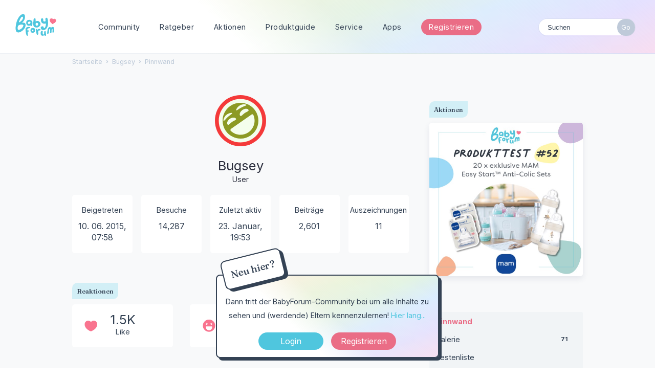

--- FILE ---
content_type: text/html; charset=utf-8
request_url: https://www.babyforum.at/profile/Bugsey
body_size: 10274
content:
<!DOCTYPE html>
<html lang="de">
<head>
	
	
<!-- Google Tag Manager -->
	<script>(function(w,d,s,l,i){w[l]=w[l]||[];w[l].push({'gtm.start':
	new Date().getTime(),event:'gtm.js'});var f=d.getElementsByTagName(s)[0],
	j=d.createElement(s),dl=l!='dataLayer'?'&l='+l:'';j.async=true;j.src=
	'https://www.googletagmanager.com/gtm.js?id='+i+dl;f.parentNode.insertBefore(j,f);
	})(window,document,'script','dataLayer','GTM-5WRWGCX');</script>
	<!-- End Google Tag Manager -->
	
	<link rel="preconnect" href="https://fonts.googleapis.com">
	<link rel="preconnect" href="https://fonts.gstatic.com" crossorigin>
	<link href="https://fonts.googleapis.com/css2?family=Fraunces:wght@500&family=Inter:wght@400;700&display=swap" rel="stylesheet">
	
	<title>Bugsey — BabyForum.at</title>
  <link rel="stylesheet" href="/uploads/cssmin/c5850275a7faeb655be58da3bccda247.css" media="all" static="1" />
  <link rel="canonical" href="https://www.babyforum.at/profile/Bugsey" />
  <meta property="fb:app_id" content="166587563373162" />
  <meta property="og:site_name" content="BabyForum.at" />
  <meta name="twitter:title" property="og:title" content="Bugsey" />
  <meta property="og:url" content="https://www.babyforum.at/profile/Bugsey" />
  <script>gdn=window.gdn||{};gdn.meta={"currentThemePath":"\/themes\/babyforum","DefaultAbout":"Beschreibe dich selbst...","editorVersion":"1.8.2","editorPluginAssets":"\/plugins\/editor","fileUpload-remove":"Datei entfernen","fileUpload-reattach":"Klicken Sie, um erneut anzuh\u00e4ngen","fileUpload-inserted":"Eingef\u00fcgt","fileUpload-insertedTooltip":"Das Bild wurde in den Text eingef\u00fcgt.","wysiwygHelpText":"Du nutzt den <a href=\"https:\/\/de.wikipedia.org\/wiki\/WYSIWYG\" target=\"_new\">WYSIWYG-Editor<\/a> in deinem Beitrag.","bbcodeHelpText":"Du kannst <a href=\"http:\/\/de.wikipedia.org\/wiki\/BBCode\" target=\"_new\">BBCode<\/a> in deinem Beitrag nutzen.","htmlHelpText":"Du kannst <a href=\"http:\/\/www.cheatography.com\/karionis\/cheat-sheets\/html5-deutsch\/\" target=\"_new\">einfaches HTML<\/a> in deinem Beitrag nutzen.","markdownHelpText":"Du kannst <a href=\"http:\/\/de.wikipedia.org\/wiki\/Markdown\" target=\"_new\">Markdown<\/a> in deinem Beitrag nutzen.","textHelpText":"Du nutzt einfachen Text in deinem Beitrag.","editorWysiwygCSS":"\/plugins\/editor\/design\/wysiwyg.css","canUpload":false,"fileErrorSize":"Dateigr\u00f6\u00dfe ist zu gro\u00df.","fileErrorFormat":"Dateiformat ist nicht erlaubt.","fileErrorAlreadyExists":"File already uploaded.","fileErrorSizeFormat":"Dateigr\u00f6\u00dfe ist zu gro\u00df und Format ist nicht erlaubt.","maxUploadSize":52428800,"editorFileInputName":"editorupload","allowedImageExtensions":"{\"1\":\"jpg\",\"2\":\"jpeg\",\"3\":\"gif\",\"4\":\"png\",\"5\":\"bmp\",\"6\":\"tiff\"}","allowedFileExtensions":"[\"txt\",\"jpg\",\"jpeg\",\"gif\",\"png\",\"bmp\",\"tiff\",\"ico\",\"zip\",\"gz\",\"tar.gz\",\"tgz\",\"psd\",\"ai\",\"pdf\",\"doc\",\"xls\",\"ppt\",\"docx\",\"xlsx\",\"pptx\",\"log\",\"rar\",\"7z\",\"webp\"]","maxFileUploads":"20","Spoiler":"Spoilerwarnung","show":"zeigen","hide":"verbergen","AnalyticsTask":"tick","TaggingAdd":false,"TaggingSearchUrl":"\/tags\/search","MaxTagsAllowed":15,"TagHint":"Fang an zu tippen.","emoji":{"assetPath":"https:\/\/www.babyforum.at\/resources\/emoji","format":"<img class=\"emoji\" src=\"%1$s\" title=\"%2$s\" alt=\"%2$s\" height=\"20\" \/>","emoji":{"smile":"smile.png","smiley":"smiley.png","wink":"wink.png","blush":"blush.png","neutral":"neutral.png","relaxed":"relaxed.png","grin":"grin.png","joy":"joy.png","sweat_smile":"sweat_smile.png","lol":"lol.png","innocent":"innocent.png","naughty":"naughty.png","yum":"yum.png","relieved":"relieved.png","love":"love.png","sunglasses":"sunglasses.png","smirk":"smirk.png","expressionless":"expressionless.png","unamused":"unamused.png","sweat":"sweat.png","pensive":"pensive.png","confused":"confused.png","confounded":"confounded.png","kissing":"kissing.png","kissing_heart":"kissing_heart.png","kissing_smiling_eyes":"kissing_smiling_eyes.png","kissing_closed_eyes":"kissing_closed_eyes.png","tongue":"tongue.png","disappointed":"disappointed.png","worried":"worried.png","angry":"angry.png","rage":"rage.png","cry":"cry.png","persevere":"persevere.png","triumph":"triumph.png","frowning":"frowning.png","anguished":"anguished.png","fearful":"fearful.png","weary":"weary.png","sleepy":"sleepy.png","tired_face":"tired_face.png","grimace":"grimace.png","bawling":"bawling.png","open_mouth":"open_mouth.png","hushed":"hushed.png","cold_sweat":"cold_sweat.png","scream":"scream.png","astonished":"astonished.png","flushed":"flushed.png","sleeping":"sleeping.png","dizzy":"dizzy.png","no_mouth":"no_mouth.png","mask":"mask.png","star":"star.png","cookie":"cookie.png","warning":"warning.png","mrgreen":"mrgreen.png","heart":"heart.png","heartbreak":"heartbreak.png","kiss":"kiss.png","+1":"+1.png","-1":"-1.png","grey_question":"grey_question.png","trollface":"trollface.png","error":"grey_question.png"}},"RedirectTo":"","RedirectUrl":"","TransportError":"Ein Fehler ist bei der Bearbeitung deiner Anfrage aufgetreten.<br \/>Der Server lieferte die folgende Meldung: %s","TransientKey":false,"WebRoot":"https:\/\/www.babyforum.at\/","UrlFormat":"\/{Path}","Path":"profile\/Bugsey","Args":"","ResolvedPath":"dashboard\/profile\/index","ResolvedArgs":{"user":"Bugsey","username":"","userID":"","page":false},"SignedIn":0,"ConfirmHeading":"Best\u00e4tigen","ConfirmText":"Bist du sicher?","Okay":"Okay","Cancel":"Abbrechen","Search":"Suchen","ui":{"siteName":"BabyForum.at","orgName":"BabyForum.at","localeKey":"de","themeKey":"babyforum","mobileThemeKey":"babyforum","desktopThemeKey":"babyforum","logo":"https:\/\/www.babyforum.at\/uploads\/5bb37ad5852ea907524c5aaffe4b2cd1.png","favIcon":null,"shareImage":null,"bannerImage":null,"mobileAddressBarColor":"","fallbackAvatar":"https:\/\/www.babyforum.at\/applications\/dashboard\/design\/images\/defaulticon.png","currentUser":{"userID":0,"name":"guest","email":"guest@example.com","photoUrl":"https:\/\/www.babyforum.at\/applications\/dashboard\/design\/images\/defaulticon.png","dateLastActive":null},"editContentTimeout":3600,"siteTitle":"BabyForum.at","locale":"de","inputFormat":"bbcode"},"context":{"host":"","basePath":"","assetPath":"","debug":false,"translationDebug":false,"conversationsEnabled":true,"cacheBuster":"2021.006","staticPathFolder":"","dynamicPathFolder":""},"search":{"defaultScope":"site","supportsScope":false},"upload":{"maxSize":52428800,"maxUploads":20,"allowedExtensions":["txt","jpg","jpeg","gif","png","bmp","tiff","ico","zip","gz","tar.gz","tgz","psd","ai","pdf","doc","xls","ppt","docx","xlsx","pptx","log","rar","7z","webp"]},"signOutUrl":null,"featureFlags":{"DeferredLegacyScripts":{"Enabled":false}},"themeFeatures":{"NewFlyouts":false,"SharedMasterView":false,"ProfileHeader":false,"DataDrivenTheme":false,"UserCards":false,"DisableKludgedVars":false,"NewEventsPage":false,"useNewSearchPage":false,"EnhancedAccessibility":false,"NewQuickLinks":false},"siteSection":{"basePath":"","contentLocale":"de","sectionGroup":"vanilla","sectionID":"0","name":"BabyForum.at","apps":{"forum":true},"attributes":{"categoryID":-1}},"themePreview":null,"reCaptchaKey":"6Lf74XUdAAAAABSiP5-f2pEf6JAHsGqGduINT33l","useNewFlyouts":false};
gdn.permissions={"permissions":{"activity.view":true,"profiles.view":true,"reactions.view":true,"badges.view":true,"ranks.view":true,"hashtag.view":true,"products.view":true,"discussions.view":true},"bans":[],"isAdmin":false};
</script>
  <script src="/js/library/jquery.js?v=2021.006" static="1"></script>
  <script src="/js/library/jquery.form.js?v=2021.006" static="1"></script>
  <script src="/js/library/jquery.popup.js?v=2021.006" static="1"></script>
  <script src="/js/library/jquery.gardenhandleajaxform.js?v=2021.006" static="1"></script>
  <script src="/js/library/jquery.autosize.min.js?v=2021.006" static="1"></script>
  <script src="/js/global.js?v=2021.006" static="1"></script>
  <script src="/js/flyouts.js?v=2021.006" static="1"></script>
  <script src="/applications/dashboard/js/cropimage.js?v=2021.006" static="1"></script>
  <script src="/applications/dashboard/js/vendors/clipboard.min.js?v=2021.006" static="1"></script>
  <script src="/js/library/jquery.jcrop.min.js?v=2021.006" static="1"></script>
  <script src="/applications/dashboard/js/profile.js?v=2021.006" static="1"></script>
  <script src="/js/library/jquery.gardenmorepager.js?v=2021.006" static="1"></script>
  <script src="/applications/dashboard/js/activity.js?v=2021.006" static="1"></script>
  <script src="/applications/vanilla/js/discussions.js?v=2021.006" static="1"></script>
  <script src="/plugins/Ignore/js/ignore.js?v=2021.006" static="1"></script>
  <script src="/plugins/editor/js/editor.js?v=2021.006" static="1"></script>
  <script src="/plugins/editor/js/jquery.ui.widget.js?v=2021.006" static="1"></script>
  <script src="/plugins/editor/js/jquery.iframe-transport.js?v=2021.006" static="1"></script>
  <script src="/plugins/editor/js/jquery.fileupload.js?v=2021.006" static="1"></script>
  <script src="/js/library/jquery.atwho.js?v=2021.006" static="1"></script>
  <script src="/applications/vanilla/js/spoilers.js?v=2021.006" static="1"></script>
  <script src="/applications/vanilla/js/tagging.js?v=2021.006" static="1"></script>
  <script src="/js/library/jquery.tokeninput.js?v=2021.006" static="1"></script>
  <script src="/themes/babyforum/js/custom.js?v=2021.006" static="1"></script>
  <script>var supportsAllFeatures =
    window.Promise &&
    window.Promise.prototype.finally &&
    window.fetch &&
    window.Symbol &&
    window.CustomEvent &&
    Array.prototype.includes &&
    Element.prototype.remove &&
    Element.prototype.closest &&
    Element.prototype.attachShadow &&
    window.NodeList &&
    NodeList.prototype.forEach
;

if (!supportsAllFeatures) {
    false && console.log("Older browser detected. Initiating polyfills.");
    var head = document.getElementsByTagName('head')[0];
    var script = document.createElement('script');
    script.src = "https://www.babyforum.at/dist/polyfills.min.js?h=2021.006";

        script.async = false;
    // document.write has to be used instead of append child for edge & old safari compatibility.
    document.write(script.outerHTML);
} else {
    false && console.log("Modern browser detected. No polyfills necessary");
}

if (!window.onVanillaReady) {
    window.onVanillaReady = function (handler) {
        if (typeof handler !== "function") {
            console.error("Cannot register a vanilla ready handler that is not a function.");
            return;
        }
        document.addEventListener("X-DOMContentReady", function () {
            if (!window.__VANILLA_INTERNAL_IS_READY__) {
                return;
            }
            handler(window.__VANILLA_GLOBALS_DO_NOT_USE_DIRECTLY__);
        })

        if (window.__VANILLA_INTERNAL_IS_READY__) {
            handler(window.__VANILLA_GLOBALS_DO_NOT_USE_DIRECTLY__);
        }
    }
}</script>
  <script src="https://www.babyforum.at/api/v2/locales/de/translations.js?h=2021.006" defer="defer"></script>
  <script src="https://www.babyforum.at/dist/forum/runtime.min.js?h=2021.006" static="1" defer="defer"></script>
  <script src="https://www.babyforum.at/dist/forum/vendors.min.js?h=2021.006" static="1" defer="defer"></script>
  <script src="https://www.babyforum.at/dist/forum/shared.min.js?h=2021.006" static="1" defer="defer"></script>
  <script src="https://www.babyforum.at/dist/forum/addons/rich-editor.min.js?h=2021.006" static="1" defer="defer"></script>
  <script src="https://www.babyforum.at/dist/forum/addons/vanilla.min.js?h=2021.006" static="1" defer="defer"></script>
  <script src="https://www.babyforum.at/dist/forum/addons/dashboard-common.min.js?h=2021.006" static="1" defer="defer"></script>
  <script src="https://www.babyforum.at/dist/forum/addons/dashboard.min.js?h=2021.006" static="1" defer="defer"></script>
  <script src="https://www.babyforum.at/dist/forum/bootstrap.min.js?h=2021.006" static="1" defer="defer"></script>
  <script>window["__ACTIONS__"]=[{"type":"@@locales\/GET_ALL_DONE","payload":{"result":[{"localeID":"en","localeKey":"en","regionalKey":"en","displayNames":{"en":"English","de":"Englisch"}},{"localeID":"vf_de","localeKey":"de","regionalKey":"de","displayNames":{"en":"German","de":"Deutsch"}}],"params":[]}},{"type":"@@users\/GET_ME_DONE","payload":{"result":{"userID":0,"name":"Gast","photoUrl":"https:\/\/www.babyforum.at\/applications\/dashboard\/design\/images\/defaulticon.png","email":null,"dateLastActive":null,"isAdmin":false,"countUnreadNotifications":0,"countUnreadConversations":0,"permissions":["activity.view","badges.view","discussions.view","hashtag.view","products.view","profiles.view","ranks.view","reactions.view"],"extended":{},"ssoID":null},"params":[]}},{"type":"@@users\/GET_PERMISSIONS_DONE","payload":{"result":{"isAdmin":false,"permissions":[{"type":"global","permissions":{"badges.view":true,"discussions.view":true,"hashtag.view":true,"products.view":true,"profiles.view":true,"ranks.view":true,"reactions.view":true}},{"type":"category","id":1,"permissions":{"discussions.view":true}},{"type":"category","id":2,"permissions":{"discussions.view":true}},{"type":"category","id":3,"permissions":{"discussions.view":true}},{"type":"category","id":4,"permissions":{"discussions.view":true}},{"type":"category","id":5,"permissions":{"discussions.view":true}},{"type":"category","id":6,"permissions":{"discussions.view":true}},{"type":"category","id":10,"permissions":{"discussions.view":true}},{"type":"category","id":11,"permissions":{"discussions.view":true}},{"type":"category","id":12,"permissions":{"discussions.view":true}},{"type":"category","id":13,"permissions":{"discussions.view":true}},{"type":"category","id":37,"permissions":{"discussions.view":true}},{"type":"category","id":38,"permissions":{"discussions.view":true}}],"junctions":{"category":[1,2,3,4,5,6,17,13,10,11,12,16,21,22,23,24,25,37,38]},"junctionAliases":{"category":{"15":11}}},"params":[]}},{"type":"@@themes\/GET_DONE","payload":{"result":{"themeID":"babyforum","type":"themeFile","name":"babyforum","version":"1.0","revisionID":null,"revisionName":null,"insertUser":null,"dateInserted":null,"current":true,"active":true,"parentTheme":null,"assets":{"header":{"url":"https:\/\/www.babyforum.at\/api\/v2\/themes\/babyforum\/assets\/header.html?v=1.0-2021.006","type":"html","content-type":"text\/html"},"footer":{"url":"https:\/\/www.babyforum.at\/api\/v2\/themes\/babyforum\/assets\/footer.html?v=1.0-2021.006","type":"html","content-type":"text\/html"},"variables":{"url":"https:\/\/www.babyforum.at\/api\/v2\/themes\/babyforum\/assets\/variables.json?v=1.0-2021.006","type":"json","content-type":"application\/json","data":{"quickLinks":{"links":[{"name":"Alle Kategorien","url":"\/categories","id":"alle-kategorien"},{"name":"Recent Discussions","url":"\/discussions","id":"recent-discussions"},{"name":"Pinnwand","url":"\/activity","id":"pinnwand"}],"counts":{"alle-kategorien":null,"recent-discussions":null,"pinnwand":null}}}},"fonts":{"url":"https:\/\/www.babyforum.at\/api\/v2\/themes\/babyforum\/assets\/fonts.json?v=1.0-2021.006","type":"json","content-type":"application\/json","data":[]},"scripts":{"url":"https:\/\/www.babyforum.at\/api\/v2\/themes\/babyforum\/assets\/scripts.json?v=1.0-2021.006","type":"json","content-type":"application\/json"},"styles":{"url":"https:\/\/www.babyforum.at\/api\/v2\/themes\/babyforum\/assets\/styles.css?v=1.0-2021.006","type":"css","content-type":"text\/css"},"javascript":{"url":"https:\/\/www.babyforum.at\/api\/v2\/themes\/babyforum\/assets\/javascript.js?v=1.0-2021.006","type":"js","content-type":"application\/javascript"},"logo":{"url":"https:\/\/www.babyforum.at\/uploads\/5bb37ad5852ea907524c5aaffe4b2cd1.png?v=2021.006","type":"image"},"mobileLogo":{"url":"https:\/\/www.babyforum.at\/uploads\/00125a1f5cca35b0cc898f86a0d2b0f5.png?v=2021.006","type":"image"}},"preview":{"info":{"Description":{"type":"description","value":"The default theme for Vanilla. This theme's purpose is to give the bare-minimum of styling on everything except the forum contents. Our goal is for you to take this theme and customize it by adding your own header & footer."},"Authors":{"type":"string","value":"Stefan Eipeltauer"}},"imageUrl":"\/themes\/babyforum\/screenshot.png","variables":{"globalPrimary":null,"globalBg":"#fff","globalFg":"#555a62","titleBarBg":null,"titleBarFg":null,"backgroundImage":null}},"features":{"NewFlyouts":false,"SharedMasterView":false,"ProfileHeader":false,"DataDrivenTheme":false,"UserCards":false,"DisableKludgedVars":false,"NewEventsPage":false,"useNewSearchPage":false,"EnhancedAccessibility":false,"NewQuickLinks":false},"supportedSections":[]},"params":{"key":{"themeID":"babyforum","type":"themeFile","name":"babyforum","version":"1.0","revisionID":null,"revisionName":null,"insertUser":null,"dateInserted":null,"current":true,"active":true,"parentTheme":null,"assets":{"header":{"url":"https:\/\/www.babyforum.at\/api\/v2\/themes\/babyforum\/assets\/header.html?v=1.0-2021.006","type":"html","content-type":"text\/html"},"footer":{"url":"https:\/\/www.babyforum.at\/api\/v2\/themes\/babyforum\/assets\/footer.html?v=1.0-2021.006","type":"html","content-type":"text\/html"},"variables":{"url":"https:\/\/www.babyforum.at\/api\/v2\/themes\/babyforum\/assets\/variables.json?v=1.0-2021.006","type":"json","content-type":"application\/json","data":{"quickLinks":{"links":[{"name":"Alle Kategorien","url":"\/categories","id":"alle-kategorien"},{"name":"Recent Discussions","url":"\/discussions","id":"recent-discussions"},{"name":"Pinnwand","url":"\/activity","id":"pinnwand"}],"counts":{"alle-kategorien":null,"recent-discussions":null,"pinnwand":null}}}},"fonts":{"url":"https:\/\/www.babyforum.at\/api\/v2\/themes\/babyforum\/assets\/fonts.json?v=1.0-2021.006","type":"json","content-type":"application\/json","data":[]},"scripts":{"url":"https:\/\/www.babyforum.at\/api\/v2\/themes\/babyforum\/assets\/scripts.json?v=1.0-2021.006","type":"json","content-type":"application\/json"},"styles":{"url":"https:\/\/www.babyforum.at\/api\/v2\/themes\/babyforum\/assets\/styles.css?v=1.0-2021.006","type":"css","content-type":"text\/css"},"javascript":{"url":"https:\/\/www.babyforum.at\/api\/v2\/themes\/babyforum\/assets\/javascript.js?v=1.0-2021.006","type":"js","content-type":"application\/javascript"},"logo":{"url":"https:\/\/www.babyforum.at\/uploads\/5bb37ad5852ea907524c5aaffe4b2cd1.png?v=2021.006","type":"image"},"mobileLogo":{"url":"https:\/\/www.babyforum.at\/uploads\/00125a1f5cca35b0cc898f86a0d2b0f5.png?v=2021.006","type":"image"}},"preview":{"info":{"Description":{"type":"description","value":"The default theme for Vanilla. This theme's purpose is to give the bare-minimum of styling on everything except the forum contents. Our goal is for you to take this theme and customize it by adding your own header & footer."},"Authors":{"type":"string","value":"Stefan Eipeltauer"}},"imageUrl":"\/themes\/babyforum\/screenshot.png","variables":{"globalPrimary":null,"globalBg":"#fff","globalFg":"#555a62","titleBarBg":null,"titleBarFg":null,"backgroundImage":null}},"features":{"NewFlyouts":false,"SharedMasterView":false,"ProfileHeader":false,"DataDrivenTheme":false,"UserCards":false,"DisableKludgedVars":false,"NewEventsPage":false,"useNewSearchPage":false,"EnhancedAccessibility":false,"NewQuickLinks":false},"supportedSections":[]}}}}];
</script>
  <noscript><style>body {visibility: visible !important;}</style></noscript>
<!-- Preload links, scripts, and stylesheets -->

 	
	<meta name="viewport" content="width=device-width, initial-scale=1, maximum-scale=1, user-scalable=0">
</head>
<body id="dashboard_profile_index" class="Dashboard Profile isDesktop index  Profile Section-Profile Section-Profile ">
	
	<!-- Google Tag Manager (noscript) -->
	<noscript><iframe src="https://www.googletagmanager.com/ns.html?id=GTM-5WRWGCX"
	height="0" width="0" style="display:none;visibility:hidden"></iframe></noscript>
	<!-- End Google Tag Manager (noscript) -->
	
   <div id="Frame">      

	
	<div id="bigheader" class="bigheader">
		<a class="headerLogo" href="/"></a>
		<div class="mobile NewDiscussion">
				 
		</div>	
		<nav class="mastermenu" role="navigation">
			<ul>  
				 <li class="community"><a href="/" aria-haspopup="true">Community</a>
					 <ul class="dropdown" aria-label="submenu">
						 <li><a href="/categories/">Kategorien</a></li>
						 <li><a href="/service/">Blog & News</a></li>
						 <li><a href="/service/thema-der-woche.html">Thema der Woche</a></li>
						 <li><a href="/discussions/tagged/umfrage">Umfragen</a></li>
						<li><a href="/service/gruppen.html">Gruppen</a></li>
						<li><a href="/service/community-podcast.html">Community Podcast</a></li>
						<li><a href="/service/babycafe.html">BabyCafés</a></li>	
						<li><a href="/service/haeufige-fragen.html">Hilfe &amp; F.A.Q.</a></li>
					  </ul>     		
				 </li>
				 <li class="blog"><a href="/service/ratgeber.html">Ratgeber</a>
					 <ul class="dropdown" aria-label="submenu">
						 <li><a href="/service/stillen-und-beikost.html">Stillen & Beikost</a></li>
						<li><a href="/service/karenz-und-rechtliches.html">Karenz & Rechtliches</a></li>
						<li><a href="/service/beihilfen-und-finanzielles.html">Beihilfen & Finanzielles</a></li>
						<li><a href="/service/schwangerschaft-und-geburt.html">Schwangerschaft & Geburt</a></li>
						<li><a href="/service/reisen-mit-kind-babymoon/articles/reisen-mit-kind-babymoon.html
						">Reisen & Unterwegs</a></li>
						<li><a href="https://www.schwanger.at/">Mehr auf Schwanger.at</a></li>
					  </ul>
				 </li>
				 <li class="gruppen"><a href="/service/aktionen.html">Aktionen</a>
					 <ul class="dropdown" aria-label="submenu">
						 <li><a href="/service/produkttests.html">Produkttests</a></li>
						<li><a href="/service/expertenchats.html">Expertenchats</a></li>
						<li><a href="/service/webinare.html">Webinare</a></li>
						<li><a href="/service/gewinnspiele.html">Gewinnspiele</a></li>
						<li><a href="/service/produktproben.html">Produktproben</a></li>
						<li><a href="/service/umfragen-und-studien.html">Umfragen & Studien</a></li>
					  </ul>
				 </li>
				 <li class="gruppen"><a href="/products">Produktguide</a>
					  <ul class="dropdown" aria-label="submenu">
						  <li><a href="/products/brands">Marken</a></li>
						  <li><a href="/products/wish">Beliebte Produkte</a></li>
						 <li><a href="/products/own">Meistverwendete Produkte</a></li>
					   </ul>
				  </li>
				 <li class="marktplatz"><a href="/service/service.html"  aria-haspopup="true">Service</a>
					 <ul class="dropdown" aria-label="submenu">
						 <li><a href="/service/newsletter.html">Newsletter</a></li>
						 <li><a href="/service/haushaltsrechner.html">Haushaltsrechner</a></li>
						 <li><a href="/service/checklisten-booklet.html">Checklisten</a></li>
						 <li><a href="/service/kostenlose-mama-babyboxen.html">Mama & Baby-Boxen</a></li>
						 <li><a href="/service/marktplatz.html">Marktplatz</a></li>
						<li><a href="/service/veranstaltungskalender.html">Kalender</a></li>   
						<li><a href="/service/social.html">Social Wall</a></li>	
						<li><a href="/service/haeufige-fragen.html">Häufige Fragen</a></li>			             
					  </ul>   	 		
				 </li>
				 <li><a href="/service/apps.html" class="apps">Apps</a>
					 <ul class="dropdown" aria-label="submenu">
						 <li><a href="https://apps.apple.com/at/app/babyforum-%C3%B6sterreich/id658829493" class="apple">BabyForum iOS</a></li>	
						 <li><a href="https://play.google.com/store/apps/details?id=com.yaafamily.babyforumat&hl=de_AT" class="play">BabyForum Android</a></li>
					  </ul>
				 </li>
				 
				 
				 
				 <li>
					 					 <div class="BoxButtons BoxNewDiscussion">
					 	<a href="https://www.babyforum.at/entry/register?Target=discussions" class="Button Primary Action NewDiscussion BigButton">Registrieren</a>
					 </div>
					  				  </li>
				  <li class="mySearchModule"><form method="get" action="/search" autocomplete="off" >
<div>
<input type="text" id="Form_Search" name="Search" value="" placeholder="Suchen" accesskey="/" aria-label="Gib einen Suchbegriff ein." title="Gib einen Suchbegriff ein." role="searchbox" class="InputBox js-search" /><input type="submit" id="Form_Go" name="" aria-label="Suchen" class="Button" value="Go" />
</div>
</form></li>
				 <!-- li><a href="/service/apps.html" class="apps">?</a>
					 <ul class="dropdown" aria-label="submenu">
						 <li><a href="https://www.babyforum.at/service/erste-schritte.html">Neu hier?</a></li>	
						 <li><a href="https://www.babyforum.at/service/forenregeln.html">Forenregeln</a></li>		             
					  </ul>
				 </li>
				 <!-- a href="/entry/signin?Target=discussions" class="Button Primary SignInPopup" rel="nofollow">Login</a>
				 <a href="/entry/register?Target=discussions" class="Button ApplyButton" rel="nofollow">Registrieren</a -->
			 </ul>
		</nav>
		<div class="userMeModule">  </div>
	</div>	
	  
		
	 

	  
<!-- BODY -->
	
	<div id="Body">
		<div class="bodyInside">

			
				
		
			<!-- div class="superbanner">
				<a href="https://www.babyforum.at/service/produkttest.html">
					<img src="https://www.babyforum.at/_media/_produkttest/19-Produkttest-MAM Comfort-Pocket-600x400.jpg" width="700" alt="bebella-vital Gewinnspiel" />
				</a>
			</div -->		
	
					
		
			<!-- CONTENT Open -->

			<div class="ContentColumn" id="Content">
				
				<div class="breadcrumbu">
					<div class="BreadcrumbsWrapper"><span class="Breadcrumbs" itemscope itemtype="http://schema.org/BreadcrumbList"><span class="CrumbLabel HomeCrumb"><a href="https://www.babyforum.at/"><span>Startseite</span></a></span><span itemprop="itemListElement" itemscope itemtype="http://schema.org/ListItem"><meta itemprop="position" content="1" /><span class="Crumb">›</span> <span class="CrumbLabel "><a itemprop="item" href="/profile/Bugsey"><span itemprop="name">Bugsey</span></a></span></span><span itemprop="itemListElement" itemscope itemtype="http://schema.org/ListItem"><meta itemprop="position" content="2" /><span class="Crumb">›</span> <span class="CrumbLabel  Last"><a itemprop="item" href="/profile/activity/Bugsey"><span itemprop="name">Pinnwand</span></a></span></span></span></div>
				</div>
				<div class="ProfileOptions">
     </div>
<div class="Profile"><div class="User" itemscope itemtype="http://schema.org/Person"><h1 class="H">Bugsey<span class="Gloss"></span></h1><div class="About P"><h2 class="H">Über mich</h2>
        <!-- User Profilbild und Name -->

        <a title="Bugsey" href="/profile/Bugsey" class="PhotoWrap js-userCard" aria-label="User: &quot;Bugsey&quot;" data-userid="8628"><img src="https://w5.vanillicon.com/v2/5356b471cbce4b1e896d200ba61760e9.svg" alt="Bugsey" class="ProfilePhoto ProfilePhotoMedium" data-fallback="avatar" /></a>
        <div class="Name" itemprop="name">Bugsey</div>

		<div class="Roles">User</div>

		<!-- User Profilbild und Name -->

            
            
            <div class="profilebox">
	            <div class="one">
                    <dt class="Joined">Beigetreten</dt>
					<dd class="Joined"><time title="10. Juni 2015 07:58" datetime="2015-06-10T06:58:47+00:00">10. 06. 2015, 07:58</time></dd>
	            </div>
				<div class="one">
                    <dt class="Visits">Besuche</dt>
					<dd class="Visits">14,287</dd>
	            </div>
				<div class="one">
                    <dt class="LastActive">Zuletzt aktiv</dt>
					<dd class="LastActive"><time title="23. Januar 2026 19:53" datetime="2026-01-23T18:53:02+00:00">23. Januar, 19:53</time></dd>
	            </div>

	            <div class="one"><dt class="Posts">Beiträge</dt>
<dd class="Posts">2,601</dd></div><div class="one"><dt class="Badges">Auszeichnungen</dt> <dd class="Badges">11</dd></div>            </div>
        </dl>
    </div>
<div class="Yaga ReactionsWrap"><h2 class="H">Reaktionen</h2><div class="DataCounts"><span class="CountItemWrap"><span class="CountItem"><a href="/profile/reactions/8628/Bugsey/1" class="Yaga_Reaction TextColor" title="Like"><span class="Yaga_ReactionCount CountTotal"><span title="1529">1.5K</span></span><span class="Yaga_ReactionName CountLabel">Like</span></a></span></span><span class="CountItemWrap"><span class="CountItem"><a href="/profile/reactions/8628/Bugsey/2" class="Yaga_Reaction TextColor" title="Lustig"><span class="Yaga_ReactionCount CountTotal"><span title="231">231</span></span><span class="Yaga_ReactionName CountLabel">Lustig</span></a></span></span><span class="CountItemWrap"><span class="CountItem"><a href="/profile/reactions/8628/Bugsey/3" class="Yaga_Reaction TextColor" title="Hilfreich"><span class="Yaga_ReactionCount CountTotal"><span title="192">192</span></span><span class="Yaga_ReactionName CountLabel">Hilfreich</span></a></span></span></div></div></div><div class="BoxFilter BoxProfileFilter">
    <ul class="FilterMenu ">
        <li class="Active Activity"><a href="/profile/activity/Bugsey"><span aria-hidden="true" class="Sprite SpActivity"></span> Pinnwand</a></li>
<li class="Gallery"><a href="/profile/gallery/8628/Bugsey"><span aria-hidden="true" class="Sprite SpGallery"></span> Galerie<span class="Aside"><span class="Count">71</span></span></a></li>
<li class="Best"><a href="/profile/best/8628/Bugsey"><span aria-hidden="true" class="SpMod Sprite SpBestOf"></span> Bestenliste</a></li>
<li class="Discussions"><a href="/profile/discussions/Bugsey"><span aria-hidden="true" class="Sprite SpDiscussions"></span> Themen<span class="Aside"><span class="Count"><span title="12 Themen" class="Number">12</span></span></span></a></li>
<li class="Comments"><a href="/profile/comments/Bugsey"><span aria-hidden="true" class="Sprite SpComments"></span> Kommentare<span class="Aside"><span class="Count"><span title="2,589 Kommentare" class="Number">2.6K</span></span></span></a></li>
    </ul>
</div><div class="DataListWrap"><h2 class="H">Pinnwand</h2><ul class="DataList Activities">    <li>
        <div class="Empty">Hier ist noch nichts geschehen.</div>
    </li>
</ul></div></div>          	
			</div>
			
			<!-- CONTENT Open -->
			
			
			<!-- PANEL Open -->
			
			<div class="PanelColumn" id="Panel">	            
  
				<div class="inside">
					  				  </div>
				
			   <div class="Box GuestBox">
        <h4 class="GuestBox-title">
        <h2>Hey & Hallo im Forum!</h2>    </h4>
            <p class="GuestBox-message">
        <p><strong>Neu hier?</strong><br>Dann tritt der BabyForum-Community bei um alle Inhalte zu sehen und (werdende) Eltern kennenzulernen! <a href="https://www.babyforum.at/entry/register?Target=discussions">Hier lang...</a></p>    </p>

    <p class="GuestBox-beforeSignInButton">
            </p>

    <div class="P GuestBox-buttons"><a href="/entry/signin?Target=profile%2FBugsey" class="Button Primary SignInPopup" rel="nofollow" aria-label="Jetzt eintragen ">Login</a> <a href="/entry/register?Target=profile%2FBugsey" class="Button ApplyButton" rel="nofollow" aria-label="Register Now">Registrieren</a></div>        </div>

				 	    
				 
				 
				 <div class="bannerRight">

				 </div>
			   
			   
			   <div class="Box BoxCategories nomargin">
    <h4>Aktionen</h4>

<div id="produkttestBanner" style="border-radius: 5px; margin: 0px 0 20px;">
   <a href="https://www.babyforum.at/service/produkttest2.html" class="linkwrap">
	<img src="https://www.babyforum.at/service/tl_files/_produkttest/52-MAM-AntiColic/Produkttest-MAMEasyStartKorb-600.jpg" width="100%" alt="Gewinnspiel"  style="border-radius: 5px;" />
    </a>
</div>

<!-- div id="produkttestBanner" style="border-radius: 3px; margin: 0px 0 20px;">
   <a href="https://www.trageumfrage.com" class="linkwrap">
	<img src="https://www.babyforum.at/service/tl_files/_umfragen/trageumfrage2023/TrageumfrageBanner300x600.webp" width="100%" alt="Trageumfrage"  style="border-radius: 5px;" />
    </a>
</div -->

</div>    <div class="Photo PhotoWrap PhotoWrapLarge ">
        <img src="https://w5.vanillicon.com/v2/5356b471cbce4b1e896d200ba61760e9.svg" class="ProfilePhotoLarge" alt="Avatar" />    </div>
<div class="BoxFilter BoxProfileFilter">
    <ul class="FilterMenu ">
        <li class="Active Activity"><a href="/profile/activity/Bugsey"><span aria-hidden="true" class="Sprite SpActivity"></span> Pinnwand</a></li>
<li class="Gallery"><a href="/profile/gallery/8628/Bugsey"><span aria-hidden="true" class="Sprite SpGallery"></span> Galerie<span class="Aside"><span class="Count">71</span></span></a></li>
<li class="Best"><a href="/profile/best/8628/Bugsey"><span aria-hidden="true" class="SpMod Sprite SpBestOf"></span> Bestenliste</a></li>
<li class="Discussions"><a href="/profile/discussions/Bugsey"><span aria-hidden="true" class="Sprite SpDiscussions"></span> Themen<span class="Aside"><span class="Count"><span title="12 Themen" class="Number">12</span></span></span></a></li>
<li class="Comments"><a href="/profile/comments/Bugsey"><span aria-hidden="true" class="Sprite SpComments"></span> Kommentare<span class="Aside"><span class="Count"><span title="2,589 Kommentare" class="Number">2.6K</span></span></span></a></li>
    </ul>
</div><div class="BoxFilter BoxDiscussionFilter" role="navigation" aria-labelledby="BoxFilterTitle">
    <span class="BoxFilter-HeadingWrap">
        <h2 id="BoxFilterTitle" class="BoxFilter-Heading">
            Quick-Links        </h2>
    </span>
    <ul class="FilterMenu">
        <li class="AllCategories"><a href="/categories"><span aria-hidden="true" class="Sprite SpAllCategories"></span> Alle Kategorien</a></li>         <li class="Discussions"><a href="/discussions" class=""><span aria-hidden="true" class="Sprite SpDiscussions"></span> Home</a></li>
        <li class="Activities"><a href="/activity" class=""><span aria-hidden="true" class="Sprite SpActivity"></span> Pinnwand</a></li>        <li><a href="/tags"><span aria-hidden="true" class="Sprite SpAllTags"></span> All Tags</a></li><li class="Best"><a href="/best"><span aria-hidden="true" class="SpMod Sprite SpBestOf"></span> Bestenliste</a></li>    </ul>
</div>
<div id="Badges" class="Box Badges"><h4>Auszeichnungen</h4><div class="PhotoGrid"><a href="/yaga/badges/1/1%20Jahr%21" title="1 Jahr!"><img src="/uploads/yaga/5NLQSOB3ULOM.svg" class="ProfilePhoto ProfilePhotoSmall" /></a><a href="/yaga/badges/2/2%20Jahre%21" title="2 Jahre!"><img src="/uploads/yaga/XTORN2N2ISLJ.svg" class="ProfilePhoto ProfilePhotoSmall" /></a><a href="/yaga/badges/3/3%20Jahre%21" title="3 Jahre!"><img src="/uploads/yaga/HWIJ44JUY4VW.png" class="ProfilePhoto ProfilePhotoSmall" /></a><a href="/yaga/badges/4/4%20Jahre%21" title="4 Jahre!"><img src="/uploads/yaga/ICQG05ZGO4QS.png" class="ProfilePhoto ProfilePhotoSmall" /></a><a href="/yaga/badges/5/5%20Jahre%21" title="5 Jahre!"><img src="/uploads/yaga/8MCYGAYDYF6L.png" class="ProfilePhoto ProfilePhotoSmall" /></a><a href="/yaga/badges/6/6%20Jahre%21" title="6 Jahre!"><img src="/uploads/yaga/ZDTENFQXCO4Q.png" class="ProfilePhoto ProfilePhotoSmall" /></a><a href="/yaga/badges/7/10%20Kommentare" title="10 Kommentare"><img src="/uploads/yaga/NTUSBPM00JVR.png" class="ProfilePhoto ProfilePhotoSmall" /></a><a href="/yaga/badges/8/100%20Kommentare" title="100 Kommentare"><img src="/uploads/yaga/LHETJ9O11VSX.png" class="ProfilePhoto ProfilePhotoSmall" /></a><a href="/yaga/badges/9/500%20Kommentare" title="500 Kommentare"><img src="/uploads/yaga/4NC4XL4VFDVJ.png" class="ProfilePhoto ProfilePhotoSmall" /></a><a href="/yaga/badges/10/1000%20Kommentare" title="1000 Kommentare"><img src="/uploads/yaga/N8Q6AZ10B6BH.png" class="ProfilePhoto ProfilePhotoSmall" /></a><a href="/yaga/badges/14/10%20Likes" title="10 Likes"><img src="/uploads/yaga/7Z9UPBOK1A3O.png" class="ProfilePhoto ProfilePhotoSmall" /></a></div></div><div class="Box themaDerWoche">
    <h4>Themen-Highlight</h4>    
    <a href="https://www.babyforum.at/service/reisen-mit-kind-babymoon/articles/reisen-mit-kind-babymoon.html">
        <img src="https://www.babyforum.at/service/tl_files/_ReisenBabymoon/RatgeberReisen.jpg" alt="Thema der Woche">
    </a>
</div>
			   
			</div>
			
		<!-- PANEL Close -->    
	
		   </div>
		  
		  
	  </div>
	  <hr class="clear" />
	</div>
	  <!-- END BODY --> 
		   
		   
			
	<!-- FOOTER -->
	  <div id="footer">
		  <div class="inside">
			       
			
			
		<div class="flex">
			  
			<div id="karten">
				<h4>Triff Mamas und Papas in:</h4>
				<a href="/categories/wien">Wien</a>
				<a href="/categories/niederösterreich">Niederösterreich</a>
				<a href="/categories/oberösterreich">Oberösterreich</a>
				<a href="/categories/salzburg">Salzburg</a>
				<a href="/categories/vorarlberg">Vorarlberg</a>
				<a href="/categories/steiermark">Steiermark</a>
				<a href="/categories/kärnten">Kärnten</a>
				<a href="/categories/tirol">Tirol</a>
				<a href="/categories/burgenland">Burgenland</a>
			</div>         	            
				
			<div class="newsletterDiv">
				<h4>Verpasse keine Neuigkeiten:</h4>	
				<a href="/service/newsletter.html">Newsletter anmelden</a>
			</div>
			
			<div class="gewinnspielDiv">
				<h4>Entdecke unsere Aktionen:</h4>
				<a href="https://www.babyforum.at/service/gewinnspiele.html" title="">Gewinnspiele</a>
				<a href="https://www.babyforum.at/service/produkttests.html" title="">Community-Produkttests</a>
				<a href="https://www.babyforum.at/service/produktproben.html" title="">Produktproben</a>
			</div>	
			
		</div>	
	
	  </div>
   </div>
   <!-- END FOOTER -->
  
   
</div>
   
   
   
<div id="footerNew">  
	
	  <div id="socials">
		   Social Media & Apps<br><br><br>
			 <a href="https://www.facebook.com/Babyforum.at" class="facebook"></a>
			 <a href="https://www.pinterest.at/babyforum/" class="pinterest"></a>
			 <a href="https://www.instagram.com/babyforum.at/" class="instagram"></a>
			 <a href="https://apps.apple.com/at/app/babyforum-%C3%B6sterreich/id658829493" class="apple"></a>
			 <a href="https://play.google.com/store/apps/details?id=com.yaafamily.babyforumat&hl=de_AT" class="play"></a>	     		     	
		</div>     
		
		<!-- div id="socials">
			   BabyForum in deinem Land<br><br><br>
				<a href="https://babyforum.app/">Deutschland</a>
				<a href="https://babyforum.at/">Österreich</a>
				<a href="https://babyforum.ch/">Schweiz</a>		     	
			</div -->     
	 
		<div class="copyright">
		Made by
		  <img src="https://fokuskind.com/files/_design/FOKUSKINDMedien-Logo2022-White.svg" alt="FOKUS KIND Medien Logo">
		  ©2012-25 FOKUS KIND Medien, Alle Rechte vorbehalten<br><br>
		  <a href="https://www.babyforum.at/service/forenregeln.html">Forenregeln &amp; Nutzungsbedingungen</a>	<span> • </span><a href="https://www.babyforum.at/service/datenschutzbestimmungen.html">Datenschutzerklärung &amp; Cookie Policy</a><br>
		  <a href="https://www.babyforum.at/service/impressum.html">Impressum & Werbung</a>
		</div> 
	</div>
 
	  
 
<a href="#2" class="scrollToTop"></a> 

<!--  NAV  -->

		<div id="toggle">
			   <span></span>
			   <span></span>
			   <span></span>
		</div>
		
	   <a href="https://www.babyforum.at/entry/register?Target=discussions" class="registrieren">Registrieren im Forum</a>

		<div id="menuuu" style="display: none;">
			
			<div class="menuuuhead">
				
				<div class="mySearchModule searchMobile"><form method="get" action="/search" autocomplete="off" >
<div>
<input type="text" id="Form_Search1" name="Search" value="" placeholder="Suchen" accesskey="/" aria-label="Gib einen Suchbegriff ein." title="Gib einen Suchbegriff ein." role="searchbox" class="InputBox js-search" /><input type="submit" id="Form_Go1" name="" aria-label="Suchen" class="Button" value="Go" />
</div>
</form></div>				
				<div class="userMeModule3">
										 </div>
			</div>
		   
		   <div class="flex naviii">	
			   <ul>
				  <li class="menuuuName">Community</li>
				  <li><a href="/service/">Blog & News</a></li>   
				  <li><a href="/service/thema-der-woche.html">Thema der Woche</a></li>		      			   	
				  <li><a href="/categories/">Kategorien</a></li>
				  <li><a href="/service/gruppen.html">Gruppen</a></li>
				  <li><a href="https://www.babyforum.at/service/babycafe.html">BabyCafés</a></li>
				</ul>
				<ul>
				  <li class="menuuuName">Ratgeber</li>
				  <li><a href="/service/expertenchats.html">Expertenchats</a></li>
				  <li><a href="/service/schwangerschaft-und-geburt.html">SSW & Geburt</a></li>			      
				  <li><a href="/service/stillen-und-beikost.html">Stillen & Beikost</a></li>
				  <li><a href="/service/karenz-und-rechtliches.html">Karenz & Rechtliches</a></li>
				  <li><a href="/beihilfen-und-finanzielles.html">Finanzielles</a></li>					      	 
				  <li><a href="/service/reisen-mit-kind-babymoon/articles/reisen-mit-kind-babymoon.html
				  ">Reisen & Unterwegs</a></li>     
			   </ul>			    
				<ul>
				  <li class="menuuuName">Aktionen</li>
				  <li><a href="/service/produkttests.html">Community-Tests</a></li>
				  <li><a href="/service/gewinnspiele.html">Gewinnspiele</a></li>		       
				  <li><a href="/service/produktproben.html">Produktproben</a></li>
				  <li><a href="/service/umfragen-und-studien.html">Umfragen & Studien</a></li>
			   </ul>	   
				<ul>
				  <li class="menuuuName">Service</li>
				  <li><a href="/service/marktplatz.html">Marktplatz</a></li>
				  <li><a href="/service/veranstaltungskalender.html">Kalender</a></li>			      
				  <li><a href="/service/social.html">Social Wall</a></li>		
				  <li><a href="/service/newsletter.html">Newsletter</a></li>			      
			   </ul>
				<ul class="fullwidth">
				  <li class="menuuuName">Du bist neu hier?</li>
				  <li><a href="/entry/register?Target=discussions">Registrieren</a></li>
				  <li><a href="/service/erste-schritte.html">Erste Schritte?</a></li>
				  <li><a href="/discussion/20565/neu-hier-stell-dich-vor-5">Stell dich vor!</a></li>
				  <li><a href="/service/apps.html">Unsere Apps</a></li>
				  <li><a href="/service/forumsregeln.html">Forenregeln</a></li>			      
			   </ul>
			   <ul class="fullwidth">
				   <li><a class="schwanger" href="https://www.schwanger.at/">Schwanger.at - 500 Artikel für dich</a></li>
			   </ul>
		</div>
		
		</div>

   
	  
		
		 <script>
			 jQuery(function(){
			 
			  $("#toggle").click(function() {
			  $("#menuuu").toggle();
			  $("#toggle").toggleClass("active");
		  });
			  $('#container').click(function() {
			  $("#menuuu").hide();
			  $("#toggle").removeClass("active");
		  });
		  
		  });
	  </script>  	
		 
	  <!-- SCROLL NAV -->
	  <script>
		  $(function() {
			  var header = $(".bigheader");
			  $(window).scroll(function() {    
				  var scroll = $(window).scrollTop();
			  
				  if (scroll >= 5) {
					  header.removeClass('bigheader').addClass("bigheader-alt");
				  } else {
					  header.removeClass("bigheader-alt").addClass('bigheader');
				  }
			  });
		  });
	  </script>   
		 
	  <script> 
		  $(document).ready(function(){
			  $(window).scroll(function(){
				  if ($(this).scrollTop() > 100) {
					  $('.scrollToTop').fadeIn();
				  } else {
					  $('.scrollToTop').fadeOut();
				  }
			  });
			  $('.scrollToTop').click(function(){
				  $('html, body').animate({scrollTop : 0},500);
				  return false;
			  });
		  });
	  </script>
	  
	   
   </body>
   </html>

--- FILE ---
content_type: image/svg+xml
request_url: https://w5.vanillicon.com/v2/5356b471cbce4b1e896d200ba61760e9.svg
body_size: 1093
content:
<?xml version="1.0" encoding="UTF-8" standalone="no"?>
<svg xmlns="http://www.w3.org/2000/svg" xmlns:xlink="http://www.w3.org/1999/xlink" width="40px" height="40px" viewBox="0 0 40 40" version="1.1"><title>Laughing Squint</title><desc>Your unique vanillicon is crafted with love by the team at vanillaforums.com.</desc><defs/><g id="vanillicon" stroke="none" stroke-width="1" fill="none" fill-rule="evenodd"><rect id="background" fill="#F43A3A" x="-2" y="-2" width="44" height="44"/><g id="avatar" transform="rotate(-35, 20, 20) translate(3.000000, 3.000000)"><circle id="body" fill="#8C9A24" cx="17" cy="17" r="16"/><g id="eyes" transform="translate(6.000000, 6)" fill="#F4FEEC"><path d="M4.48520012,2.94042492 C6.96432014,2.94042492 8.97404401,3.49270967 8.97404401,2.94042492 C8.97404401,2.38814017 6.96432014,0.940424916 4.48520012,0.940424916 C2.0060801,0.940424916 -0.00364376821,2.38814017 -0.00364376821,2.94042492 C-0.00364376821,3.49270967 2.0060801,2.94042492 4.48520012,2.94042492 Z" id="left_brow" transform="translate(4.485200, 2.063155) rotate(-7.000000) translate(-4.485200, -2.063155) "/><path d="M17.4852001,2.94042492 C19.9643201,2.94042492 21.974044,3.49270967 21.974044,2.94042492 C21.974044,2.38814017 19.9643201,0.940424916 17.4852001,0.940424916 C15.0060801,0.940424916 12.9963562,2.38814017 12.9963562,2.94042492 C12.9963562,3.49270967 15.0060801,2.94042492 17.4852001,2.94042492 Z" id="right_brow" transform="translate(17.485200, 2.063155) scale(-1, 1) rotate(-7.000000) translate(-17.485200, -2.063155) "/><path d="M5,8 C6.93299662,8 9,8.88071187 9,7.5 C9,6.11928813 6.93299662,5 5,5 C3.06700338,5 1,6.11928813 1,7.5 C1,8.88071187 3.06700338,8 5,8 Z" id="left_eye"/><path d="M17,8 C18.9329966,8 21,8.88071187 21,7.5 C21,6.11928813 18.9329966,5 17,5 C15.0670034,5 13,6.11928813 13,7.5 C13,8.88071187 15.0670034,8 17,8 Z" id="right_eye"/></g><g id="mouth" transform="translate(6.000000, 18.000000)" fill="#F4FEEC"><path d="M20.7999638,0 L1.20003623,0 C0.567817367,0 0.0942542904,0.579349324 0.220022974,1.19893219 C1.25292476,6.2873869 5.74469724,10 11,10 C16.2553028,10 20.7470752,6.2873869 21.779977,1.19893219 C21.9057457,0.579349324 21.4321826,0 20.7999638,0 Z" id="mouth"/></g><path d="M34,17 C34,7.61115925 26.3888407,0 17,0 C7.61115925,0 0,7.61115925 0,17 C0,26.3888407 7.61115925,34 17,34 C26.3888407,34 34,26.3888407 34,17 Z M3,17 C3,9.2680135 9.2680135,3 17,3 C24.7319865,3 31,9.2680135 31,17 C31,24.7319865 24.7319865,31 17,31 C9.2680135,31 3,24.7319865 3,17 Z" id="circle" fill="#F4FEEC"/></g></g></svg>


--- FILE ---
content_type: image/svg+xml
request_url: https://www.babyforum.at/uploads/yaga/5NLQSOB3ULOM.svg
body_size: 2401
content:
<?xml version="1.0" encoding="UTF-8"?>
<svg width="400px" height="400px" viewBox="0 0 400 400" version="1.1" xmlns="http://www.w3.org/2000/svg" xmlns:xlink="http://www.w3.org/1999/xlink">
    <!-- Generator: Sketch 55.2 (78181) - https://sketchapp.com -->
    <title>year-1-circle</title>
    <desc>Created with Sketch.</desc>
    <g id="Page-1" stroke="none" stroke-width="1" fill="none" fill-rule="evenodd">
        <g id="BabyForum-Badges" transform="translate(-1200.000000, -400.000000)">
            <g id="Years" transform="translate(400.000000, 400.000000)">
                <g id="year-1" transform="translate(800.000000, 0.000000)">
                    <g id="BF-Badge-BG---Years" fill="#FFFFFF" stroke="#4D5B6D" stroke-width="15">
                        <circle id="Oval" cx="200" cy="200" r="192.5"></circle>
                    </g>
                    <path d="M223.692,167.484578 L204.347,167.484578 L204.347,155.664578 C207.994,154.662578 211.223,152.111578 213.206,148.511578 C215.926,143.575578 215.798,137.856578 212.863,133.209578 C211.195,130.567578 209.578,128.630578 208.151,126.921578 C205.568,123.827578 204.01,121.959578 203.511,117.674578 C202.718,110.854578 204.514,106.701578 204.515,106.697578 C205.412,104.781578 204.663,102.499578 202.806,101.487578 C200.948,100.476578 198.625,101.084578 197.502,102.878578 C197.085,103.543578 187.279,119.324578 185.849,131.837578 C184.864,140.460578 186.344,147.262578 190.13,151.506578 C191.832,153.413578 193.938,154.752578 196.345,155.485578 L196.345,167.484578 L177,167.484578 C174.791,167.484578 173,169.275578 173,171.484578 L173,295.707578 C173,297.916578 174.791,299.707578 177,299.707578 L223.689,299.707578 C225.898,299.707578 227.689011,297.916578 227.689011,295.707578 L227.689011,171.484578 C227.692,169.275578 225.901,167.484578 223.692,167.484578 Z" id="Shape" fill="#FFA729" fill-rule="nonzero"></path>
                    <g id="BF-Little-Badge---Years" transform="translate(249.000000, 0.000000)" fill="#4D5B6D">
                        <circle id="Oval" cx="83.5" cy="67.5" r="67.5"></circle>
                    </g>
                    <g id="2-Number" transform="translate(257.000000, 15.000000)" fill="#FFFFFF" font-family="ArialRoundedMTBold, Arial Rounded MT Bold" font-size="90" font-weight="normal" letter-spacing="10.5">
                        <text id="1">
                            <tspan x="49.0092773" y="85">1</tspan>
                        </text>
                    </g>
                </g>
            </g>
            <g id="Slices" transform="translate(399.000000, 400.000000)"></g>
        </g>
    </g>
</svg>

--- FILE ---
content_type: application/javascript
request_url: https://www.babyforum.at/applications/vanilla/js/discussions.js?v=2021.006
body_size: 517
content:
jQuery(document).ready(function($) {

    // Set up paging
    if ($.morepager) {
        $('.MorePager').not('.Section-Profile .MorePager').morepager({
            pageContainerSelector: 'ul.Discussions:last, ul.Drafts:last',
            afterPageLoaded: function() {
                $(document).trigger('DiscussionPagingComplete');
            }
        });

        // profile/discussions paging
        $('.Section-Profile .Discussions .MorePager, .Section-Profile .Comments .MorePager').morepager({
            pagerInContainer: true,
            afterPageLoaded: function() {
                $(document).trigger('DiscussionPagingComplete');
            }
        });
    }

    if ($('.AdminCheck :checkbox').not(':checked').length == 1) {
        $('.AdminCheck [name="Toggle"]').prop('checked', true).change();
    }

    /* Discussion Checkboxes */
    $(document).on('click', '.AdminCheck [name="Toggle"]', function() {
        if ($(this).prop('checked')) {
            $('.DataList .AdminCheck :checkbox, tbody .AdminCheck :checkbox').prop('checked', true).change();
        } else {
            $('.DataList .AdminCheck :checkbox, tbody .AdminCheck :checkbox').prop('checked', false).change();
        }
    });
    $(document).on('click', '.AdminCheck :checkbox', function() {
        // retrieve all checked ids
        var checkIDs = $('.DataList .AdminCheck :checkbox, tbody .AdminCheck :checkbox');
        var aCheckIDs = new Array();
        checkIDs.each(function() {
            checkID = $(this);

            // jQuery 1.9 removed the old behaviour of checkID.attr('checked') when
            // checking for boolean checked value. It now returns undefined. The
            // correct method to check boolean checked is with checkID.prop('checked');
            // Vanilla would either return the string 'checked' or '', so make
            // sure same return values are generated.
            aCheckIDs[aCheckIDs.length] = {
                'checkId': checkID.val(),
                'checked': checkID.prop('checked') || '' // originally just, wrong: checkID.attr('checked')
            };
        });
        $.ajax({
            type: "POST",
            url: gdn.url('/moderation/checkeddiscussions'),
            data: {'CheckIDs': aCheckIDs, 'DeliveryMethod': 'JSON', 'TransientKey': gdn.definition('TransientKey')},
            dataType: "json",
            error: function(XMLHttpRequest, textStatus, errorThrown) {
                gdn.informMessage(XMLHttpRequest.responseText, {'CssClass': 'Dismissable'});
            },
            success: function(json) {
                gdn.inform(json);
            }
        });
    });

});
